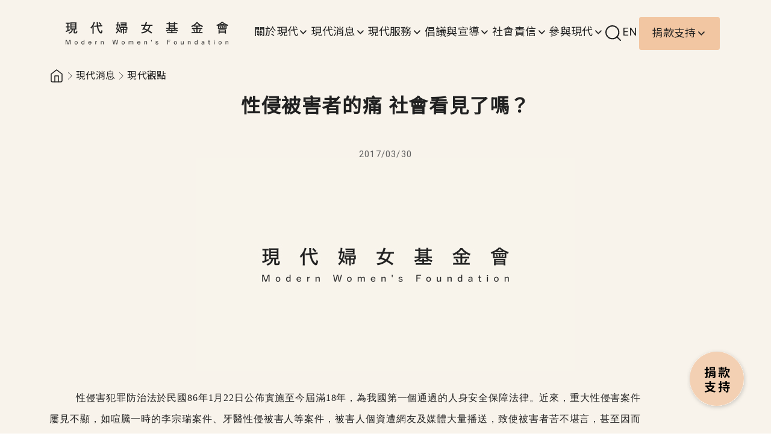

--- FILE ---
content_type: text/html; charset=UTF-8
request_url: https://www.38.org.tw/news/2/317
body_size: 15603
content:
<!DOCTYPE html>
<html lang="zh-hant" dir="ltr" prefix="og: https://ogp.me/ns#">
  <head>
    <meta charset="utf-8" />
<meta name="description" content="         性侵害犯罪防治法於民國86年1月22日公佈實施至今屆滿18年，為我國第一個通過的人身安全保障法律。近來，重大性侵害案件屢見不顯，如喧騰一時的李宗瑞案件、牙醫性侵被害人等案件，被害人個資遭網友及媒體大量播送，致使被害者苦不堪言，甚至因而自殺身亡，在在突顯現今性侵害事件的特殊性及受害者需保護的事項。因此，現代婦女基金會特在性侵害犯罪防治法公佈紀念日，公佈新聞案件中「性侵害被害者的處境統計分析」。 案發後  7成加害人持續騷擾被害人        一般而言，新聞報導披露的性侵害案件多具備特殊性或重大性，現代婦女基金會林美薰副執行長表示，103年度1月至12月網路報導的性侵害案件新聞共有530件(統計結果見附表)，發現其中有7成加害人在案發後仍持續聯繫、騷擾被害者或家屬，這類加害者多與被害者熟識，如鄰居、牧師信眾、學長妹、師生等，因此加害者多以恐嚇傷害或散佈裸照、誘騙等方式，使被害者心生畏懼，也可能因此多次遭受侵害。其次，也由於加害者多與被害者熟識、社交生活圈重疊，因此有六成的加害者會出現在被害者經常出入的場所，同樣加深被害者恐懼與痛苦。此外，有16%的被害者在案件發生後仍與加害者同住一屋簷，被害者以未成年為多。隨著網路普及，近年來加害者將犯行拍下後上傳網路供人瀏覽的案件屢見不顯，在本次新聞資料分析中也發現有將近一成(9.06%)的加害者公開散佈被害人個資，或是散佈對被害者性別歧視的言論或訊息(3.4%)，此類網路霸凌有逐漸增加的趨勢，對被害人造成的傷害更是無遠弗屆，除了是種人格謀殺，更可能導致被害者無法承受「婉君」輿論的壓力，選擇自殺一途，更是伴隨性侵害案件而來的另一種無形而嚴重的傷害。   三重傷害  被害者無所遁逃        賴芳玉律師表示，被害人除了被性侵害的痛苦，加害人在事件發生後還可能採取上述騷擾被害者的行徑，這些都是加害人造成的第一層傷害，但現行法令卻無法約束此類行為。此外，被害人還可能在尋求協助的過程中遭遇專業體系不友善對待的二度傷害，賴芳玉說，性侵害案件進入司法的程序中，被害者作為案件的證人，必須面對被告及其律師的詰問，被告一方常會用性別歧視的言詞詰問被害人，例如「那天穿這麼短的裙子就是要勾引被告」等言論，讓被害人感覺在法庭上被羞辱，因此法庭審判長的制止作為對被害人保護非常重要。但除了前兩者造成的巨大痛苦外，性侵害被害者還可能面對伴隨案件而來的「第三層傷害」，指的是大眾媒體、網路平台及社交群組大幅刊載被害者個資或具性別歧視的言論圖像，可能使被害人的傷害延續甚至擴大，造成被害者不堪其擾，甚至憂憤自傷，社會應正視此現象。賴芳玉說，任何人都不應在媒體刊登被害者個資或具性別歧視的言論圖像，媒體也不應描述案件細節，避免加深被害者傷害，更可能讓不肖人士效仿犯案。   三大保護傘  拒絕三重傷害         針對上述性侵害被害者的處境，現代婦女基金會的律師及社工，共同提出性侵害犯罪防治法三大修法建議，希望能撐起三大保護傘，讓被害人免於三重傷害：1. 保護令制度要入法：對於加害人後續的騷擾及散佈對被害人不利的訊息，王如玄律師表示應在性侵害犯罪防治法中增設保護令制度，禁止加害人對被害人的騷擾/通訊、散布個資或性別歧視言論，對於仍同住的案件應命加害人遷出被害人居所、遠離被害人出入的特定場所，並應有其他保護被害者安全或禁止性別歧視的言行。2.性別歧視詰問要制止：性侵害案件交互詰問的過程，審判長應禁止被告方對被害人提出具有性別歧視的問題。3.媒體自律要做到：為保護被害者個人隱私，應禁止任何人於媒體刊載被害者個資及描述案件細節，並應禁止刊載被害者性別歧視資訊。     附表一：性侵害被害者遭遇之三度傷害  " />
<meta name="keywords" content="性侵害" />
<link rel="canonical" href="https://www.38.org.tw/news/2/317" />
<meta name="robots" content="index, follow" />
<meta property="og:site_name" content="現代婦女基金會" />
<meta property="og:title" content="性侵被害者的痛 社會看見了嗎？ | 現代婦女基金會" />
<meta property="og:description" content="         性侵害犯罪防治法於民國86年1月22日公佈實施至今屆滿18年，為我國第一個通過的人身安全保障法律。近來，重大性侵害案件屢見不顯，如喧騰一時的李宗瑞案件、牙醫性侵被害人等案件，被害人個資遭網友及媒體大量播送，致使被害者苦不堪言，甚至因而自殺身亡，在在突顯現今性侵害事件的特殊性及受害者需保護的事項。因此，現代婦女基金會特在性侵害犯罪防治法公佈紀念日，公佈新聞案件中「性侵害被害者的處境統計分析」。 案發後  7成加害人持續騷擾被害人        一般而言，新聞報導披露的性侵害案件多具備特殊性或重大性，現代婦女基金會林美薰副執行長表示，103年度1月至12月網路報導的性侵害案件新聞共有530件(統計結果見附表)，發現其中有7成加害人在案發後仍持續聯繫、騷擾被害者或家屬，這類加害者多與被害者熟識，如鄰居、牧師信眾、學長妹、師生等，因此加害者多以恐嚇傷害或散佈裸照、誘騙等方式，使被害者心生畏懼，也可能因此多次遭受侵害。其次，也由於加害者多與被害者熟識、社交生活圈重疊，因此有六成的加害者會出現在被害者經常出入的場所，同樣加深被害者恐懼與痛苦。此外，有16%的被害者在案件發生後仍與加害者同住一屋簷，被害者以未成年為多。隨著網路普及，近年來加害者將犯行拍下後上傳網路供人瀏覽的案件屢見不顯，在本次新聞資料分析中也發現有將近一成(9.06%)的加害者公開散佈被害人個資，或是散佈對被害者性別歧視的言論或訊息(3.4%)，此類網路霸凌有逐漸增加的趨勢，對被害人造成的傷害更是無遠弗屆，除了是種人格謀殺，更可能導致被害者無法承受「婉君」輿論的壓力，選擇自殺一途，更是伴隨性侵害案件而來的另一種無形而嚴重的傷害。   三重傷害  被害者無所遁逃        賴芳玉律師表示，被害人除了被性侵害的痛苦，加害人在事件發生後還可能採取上述騷擾被害者的行徑，這些都是加害人造成的第一層傷害，但現行法令卻無法約束此類行為。此外，被害人還可能在尋求協助的過程中遭遇專業體系不友善對待的二度傷害，賴芳玉說，性侵害案件進入司法的程序中，被害者作為案件的證人，必須面對被告及其律師的詰問，被告一方常會用性別歧視的言詞詰問被害人，例如「那天穿這麼短的裙子就是要勾引被告」等言論，讓被害人感覺在法庭上被羞辱，因此法庭審判長的制止作為對被害人保護非常重要。但除了前兩者造成的巨大痛苦外，性侵害被害者還可能面對伴隨案件而來的「第三層傷害」，指的是大眾媒體、網路平台及社交群組大幅刊載被害者個資或具性別歧視的言論圖像，可能使被害人的傷害延續甚至擴大，造成被害者不堪其擾，甚至憂憤自傷，社會應正視此現象。賴芳玉說，任何人都不應在媒體刊登被害者個資或具性別歧視的言論圖像，媒體也不應描述案件細節，避免加深被害者傷害，更可能讓不肖人士效仿犯案。   三大保護傘  拒絕三重傷害         針對上述性侵害被害者的處境，現代婦女基金會的律師及社工，共同提出性侵害犯罪防治法三大修法建議，希望能撐起三大保護傘，讓被害人免於三重傷害：1. 保護令制度要入法：對於加害人後續的騷擾及散佈對被害人不利的訊息，王如玄律師表示應在性侵害犯罪防治法中增設保護令制度，禁止加害人對被害人的騷擾/通訊、散布個資或性別歧視言論，對於仍同住的案件應命加害人遷出被害人居所、遠離被害人出入的特定場所，並應有其他保護被害者安全或禁止性別歧視的言行。2.性別歧視詰問要制止：性侵害案件交互詰問的過程，審判長應禁止被告方對被害人提出具有性別歧視的問題。3.媒體自律要做到：為保護被害者個人隱私，應禁止任何人於媒體刊載被害者個資及描述案件細節，並應禁止刊載被害者性別歧視資訊。     附表一：性侵害被害者遭遇之三度傷害  " />
<meta property="og:image" content="https://www.38.org.tw/sites/default/files/2023-12/news_cover_0.jpg" />
<meta name="Generator" content="Drupal 10 (https://www.drupal.org)" />
<meta name="MobileOptimized" content="width" />
<meta name="HandheldFriendly" content="true" />
<meta name="viewport" content="width=device-width, initial-scale=1, shrink-to-fit=no" />
<style>:root {
  --neticrm-color-crm-special-contribute-primary: #DA9A6C;
  --neticrm-color-crm-special-contribute-info-link: #c4ccff;
}</style>
<meta http-equiv="x-ua-compatible" content="ie=edge" />
<link rel="icon" href="/sites/default/files/38_favicon_1.png" type="image/png" />
<link rel="alternate" hreflang="zxx" href="https://www.38.org.tw/news/2/317" />

    <title>性侵被害者的痛 社會看見了嗎？ | 現代婦女基金會</title>
    <link rel="stylesheet" media="all" href="/sites/default/files/css/css__7VgDT8bt9564Ggc5LOqin9htdTLD6l2TUGasQS9fdw.css?delta=0&amp;language=zh-hant&amp;theme=mwf&amp;include=[base64]" />
<link rel="stylesheet" media="all" href="/sites/default/files/css/css_XuqlDeieHxiVgZkZ_sdUSuUhjJC2pPKyo-mSvoTxiYE.css?delta=1&amp;language=zh-hant&amp;theme=mwf&amp;include=[base64]" />
<link rel="stylesheet" media="print" href="/sites/default/files/css/css_UmBz0D2fVlROyk3Z9VbTR1akusC2OKqTbUT5m2Hr_H0.css?delta=2&amp;language=zh-hant&amp;theme=mwf&amp;include=[base64]" />
<link rel="stylesheet" media="all" href="/sites/default/files/css/css_WYNENcly2DdL14iv4AbLKAxJXw2WMuQGxOK_IkSfByk.css?delta=3&amp;language=zh-hant&amp;theme=mwf&amp;include=[base64]" />

    
    <!-- Google Tag Manager --> <script>(function(w,d,s,l,i){w[l]=w[l]||[];w[l].push({'gtm.start': new Date().getTime(),event:'gtm.js'});var f=d.getElementsByTagName(s)[0], j=d.createElement(s),dl=l!='dataLayer'?'&l='+l:'';j.async=true;j.src= 'https://www.googletagmanager.com/gtm.js?id='+i+dl;f.parentNode.insertBefore(j,f); })(window,document,'script','dataLayer','GTM-KMTF54QP');</script> <!-- End Google Tag Manager -->
  </head>
  <body class="civicrm-dmenu-disable-civicrm-menu layout-no-sidebars page-node-317 path-node node--type-news">
    <!-- Google Tag Manager (noscript) -->
    <noscript><iframe src="https://www.googletagmanager.com/ns.html?id=GTM-KMTF54QP" height="0" width="0" style="display:none;visibility:hidden"></iframe></noscript>
    <!-- End Google Tag Manager (noscript) -->
    <a href="#main-content" class="visually-hidden-focusable">
      移至主內容
    </a>
    
      <div class="dialog-off-canvas-main-canvas" data-off-canvas-main-canvas>
    <div id="page-wrapper" class="page-wrapper">
  <div id="page" class="page">
    <header id="header" class="header" role="banner" aria-label="Site header">
      <div class="header-inner container">
                            <nav class="navbar navbar-expand-xl" id="navbar-main">
                                    <a id="site-logo" href="/" title="首頁" rel="home" class="site-logo navbar-brand">
        <img id="site-logo-img" src="/sites/default/files/38_logo.png" alt="首頁" class="site-logo-img"/>
      </a>      

                              <button class="navbar-toggler navbar-toggler-right collapsed" type="button" data-bs-toggle="collapse" data-bs-target="#CollapsingNavbar" aria-controls="CollapsingNavbar" aria-expanded="false" aria-label="Toggle navigation"><span class="navbar-toggler-icon"></span></button>
                <div class="collapse navbar-collapse justify-content-end" id="CollapsingNavbar">
                    <div class="search-block-form google-cse block block-search block-search-form-block" data-drupal-selector="search-block-form" id="block-mwf-search" role="search">
  
    
    <div class="content container-inline">
        <div class="content container-inline">
      <form action="/search/google" method="get" id="search-block-form" accept-charset="UTF-8" class="search-form search-block-form form-row">
  




        
  <div class="js-form-item js-form-type-search form-type-search js-form-item-keys form-item-keys form-no-label mb-3">
          <label for="edit-keys" class="visually-hidden">搜尋</label>
                    <input title="輸入您想要搜尋的關鍵字。" data-drupal-selector="edit-keys" type="search" id="edit-keys" name="keys" value="" size="40" maxlength="128" class="form-search form-control" />

                      </div>
<div data-drupal-selector="edit-actions" class="form-actions js-form-wrapper form-wrapper mb-3" id="edit-actions"><button data-drupal-selector="edit-submit" type="submit" id="edit-submit" value="搜尋" class="button js-form-submit form-submit btn btn-primary">搜尋</button>
</div>

</form>

    </div>
  
  </div>
</div>
<nav role="navigation" aria-labelledby="block-mwf-main-menu-menu" id="block-mwf-main-menu" class="block block-menu navigation menu--main">
            
  <h2 class="visually-hidden" id="block-mwf-main-menu-menu">主選單</h2>
  

        
              <ul class="clearfix nav navbar-nav">
                    <li class="nav-item menu-item--expanded dropdown">
                          <span class="nav-link dropdown-toggle nav-link-" data-bs-toggle="dropdown" aria-expanded="false" aria-haspopup="true">關於現代</span>
                        <ul class="dropdown-menu">
                    <li class="dropdown-item">
                          <a href="/about/intro" class="nav-link--about-intro" data-drupal-link-system-path="about/intro">認識現代</a>
              </li>
                <li class="dropdown-item">
                          <a href="/about/location" class="nav-link--about-location" data-drupal-link-system-path="about/location">服務據點</a>
              </li>
                <li class="dropdown-item">
                          <a href="/about/history" class="nav-link--about-history" data-drupal-link-system-path="about/history">年度大事記</a>
              </li>
                <li class="dropdown-item">
                          <a href="/about/history-honor" class="nav-link--about-history-honor" data-drupal-link-system-path="about/history-honor">現代榮耀</a>
              </li>
                <li class="dropdown-item">
                          <a href="/about/huhu_little_universe" class="nav-link--about-huhu-little-universe" data-drupal-link-system-path="node/130">呼呼小宇宙</a>
              </li>
        </ul>
  
              </li>
                <li class="nav-item menu-item--expanded dropdown">
                          <a href="/news" class="nav-link dropdown-toggle nav-link--news" data-bs-toggle="dropdown" aria-expanded="false" aria-haspopup="true" data-drupal-link-system-path="news">現代消息</a>
                        <ul class="dropdown-menu">
                    <li class="dropdown-item">
                          <a href="/news/1" class="nav-link--news-1" data-drupal-link-system-path="taxonomy/term/1">最新消息</a>
              </li>
                <li class="dropdown-item">
                          <a href="/news/2" class="nav-link--news-2" data-drupal-link-system-path="taxonomy/term/2">現代觀點</a>
              </li>
                <li class="dropdown-item">
                          <a href="/news/3" class="nav-link--news-3" data-drupal-link-system-path="taxonomy/term/3">媒體報導</a>
              </li>
                <li class="dropdown-item">
                          <a href="/news/4" class="nav-link--news-4" data-drupal-link-system-path="taxonomy/term/4">心情寫真</a>
              </li>
                <li class="dropdown-item menu-item--expanded dropdown">
                          <a href="/" class="dropdown-toggle nav-link--" data-bs-toggle="dropdown" aria-expanded="false" aria-haspopup="true" data-drupal-link-system-path="&lt;front&gt;">現代出版</a>
                        <ul class="dropdown-menu">
                    <li class="dropdown-item">
                          <a href="/publication/newsletter" class="nav-link--publication-newsletter" data-drupal-link-system-path="publication/newsletter">電子報</a>
              </li>
                <li class="dropdown-item">
                          <a href="/publication/pdf" class="nav-link--publication-pdf" data-drupal-link-system-path="publication/pdf">會訊</a>
              </li>
                <li class="dropdown-item">
                          <a href="/publication/media" class="nav-link--publication-media" data-drupal-link-system-path="publication/media">多媒體資源</a>
              </li>
        </ul>
  
              </li>
        </ul>
  
              </li>
                <li class="nav-item menu-item--expanded dropdown">
                          <span class="nav-link dropdown-toggle nav-link-" data-bs-toggle="dropdown" aria-expanded="false" aria-haspopup="true">現代服務</span>
                        <ul class="dropdown-menu">
                    <li class="dropdown-item">
                          <a href="/service/803" title="家庭關係/親密暴力個案服務" class="nav-link--service-803" data-drupal-link-system-path="node/803">家庭關係/親密暴力</a>
              </li>
                <li class="dropdown-item">
                          <a href="/service/854" title="家暴及親密暴力-法院駐點服務" class="nav-link--service-854" data-drupal-link-system-path="node/854">家暴法院駐點服務</a>
              </li>
                <li class="dropdown-item">
                          <a href="/service/870" title="家暴目睹兒少服務" class="nav-link--service-870" data-drupal-link-system-path="node/870">家暴目睹兒少</a>
              </li>
                <li class="dropdown-item">
                          <a href="/service/21" title="性侵害被害人服務" class="nav-link--service-21" data-drupal-link-system-path="node/21">性侵害</a>
              </li>
                <li class="dropdown-item">
                          <a href="/service/22" title="性騷擾及跟蹤騷擾服務" class="nav-link--service-22" data-drupal-link-system-path="node/22">性騷擾及跟蹤騷擾</a>
              </li>
                <li class="dropdown-item">
                          <a href="/service/23" title="離婚家庭家事事件服務" class="nav-link--service-23" data-drupal-link-system-path="node/23">離婚家庭家事服務</a>
              </li>
        </ul>
  
              </li>
                <li class="nav-item menu-item--expanded dropdown">
                          <span class="nav-link dropdown-toggle nav-link-" data-bs-toggle="dropdown" aria-expanded="false" aria-haspopup="true">倡議與宣導</span>
                        <ul class="dropdown-menu">
                    <li class="dropdown-item">
                          <a href="/initiative/883" class="nav-link--initiative-883" data-drupal-link-system-path="node/883">only YES means YES 沒有同意，就是性侵</a>
              </li>
                <li class="dropdown-item menu-item--expanded dropdown">
                          <a href="/initiative/883" class="dropdown-toggle nav-link--initiative-883" data-bs-toggle="dropdown" aria-expanded="false" aria-haspopup="true" data-drupal-link-system-path="node/883">only YES means YES</a>
                        <ul class="dropdown-menu">
                    <li class="dropdown-item">
                          <a href="https://www.38.org.tw/initiative/47081" class="nav-link-https--www38orgtw-initiative-47081">2025 讓惡意收斂，停止影像性暴力</a>
              </li>
                <li class="dropdown-item">
                          <a href="https://www.38.org.tw/initiative/26906" title="2024 Stand By You 相信傾聽 陪伴前行" class="nav-link-https--www38orgtw-initiative-26906">2024 Stand By You 相信傾聽 陪伴前行</a>
              </li>
                <li class="dropdown-item">
                          <a href="/initiative/5" title="2023發聲相挺 求助無畏" class="nav-link--initiative-5" data-drupal-link-system-path="node/5">2023 發聲相挺 求助無畏</a>
              </li>
                <li class="dropdown-item">
                          <a href="/initiative/884" class="nav-link--initiative-884" data-drupal-link-system-path="node/884">2022 相信，現在發聲</a>
              </li>
                <li class="dropdown-item">
                          <a href="/initiative/886" class="nav-link--initiative-886" data-drupal-link-system-path="node/886">2021 展開復原心旅程</a>
              </li>
                <li class="dropdown-item">
                          <a href="/initiative/887" class="nav-link--initiative-887" data-drupal-link-system-path="node/887">2020 停止責備 陪伴傾聽</a>
              </li>
                <li class="dropdown-item">
                          <a href="/initiative/888" class="nav-link--initiative-888" data-drupal-link-system-path="node/888">2019 用支持取代批判</a>
              </li>
                <li class="dropdown-item">
                          <a href="/initiative/893" title="穿著由我，騷擾止步" class="nav-link--initiative-893" data-drupal-link-system-path="node/893">2018 丹寧日</a>
              </li>
        </ul>
  
              </li>
                <li class="dropdown-item">
                          <a href="/initiative/959" class="nav-link--initiative-959" data-drupal-link-system-path="node/959">性別友善職場計畫</a>
              </li>
                <li class="dropdown-item">
                          <a href="/initiative/46" class="nav-link--initiative-46" data-drupal-link-system-path="node/46">跟蹤騷擾防制</a>
              </li>
                <li class="dropdown-item">
                          <a href="/initiative/885" class="nav-link--initiative-885" data-drupal-link-system-path="node/885">離婚合作父母推動</a>
              </li>
                <li class="dropdown-item">
                          <a href="/initiative/960" class="nav-link--initiative-960" data-drupal-link-system-path="node/960">演講與教育宣導</a>
              </li>
                <li class="dropdown-item">
                          <a href="/initiative/962" class="nav-link--initiative-962" data-drupal-link-system-path="node/962">司法詢問員制度與培力</a>
              </li>
                <li class="dropdown-item menu-item--expanded dropdown">
                          <a href="/initiative/903" class="dropdown-toggle nav-link--initiative-903" data-bs-toggle="dropdown" aria-expanded="false" aria-haspopup="true" data-drupal-link-system-path="node/903">戀愛暴力防治</a>
                        <ul class="dropdown-menu">
                    <li class="dropdown-item">
                          <a href="/initiative/903" class="nav-link--initiative-903" data-drupal-link-system-path="node/903">Love Is Respect 戀愛暴力防治</a>
              </li>
                <li class="dropdown-item">
                          <a href="/initiative/905" title="2018 練愛時代演唱會" class="nav-link--initiative-905" data-drupal-link-system-path="node/905">2018 練愛時代演唱會</a>
              </li>
        </ul>
  
              </li>
        </ul>
  
              </li>
                <li class="nav-item menu-item--expanded dropdown">
                          <span class="nav-link dropdown-toggle nav-link-" data-bs-toggle="dropdown" aria-expanded="false" aria-haspopup="true">社會責信</span>
                        <ul class="dropdown-menu">
                    <li class="dropdown-item">
                          <a href="/accountability/28" class="nav-link--accountability-28" data-drupal-link-system-path="taxonomy/term/28">每月捐款芳名錄</a>
              </li>
                <li class="dropdown-item">
                          <a href="/accountability/donate-query" class="nav-link--accountability-donate-query" data-drupal-link-system-path="accountability/donate-query">個人捐款資料查詢</a>
              </li>
                <li class="dropdown-item">
                          <a href="/accountability/26" class="nav-link--accountability-26" data-drupal-link-system-path="taxonomy/term/26">勸募方案徵信</a>
              </li>
                <li class="dropdown-item">
                          <a href="/accountability/annual" class="nav-link--accountability-annual" data-drupal-link-system-path="accountability/annual">年度報告</a>
              </li>
                <li class="dropdown-item">
                          <a href="/accountability/27" class="nav-link--accountability-27" data-drupal-link-system-path="taxonomy/term/27">財務簽證報告</a>
              </li>
                <li class="dropdown-item">
                          <a href="/accountability/29" class="nav-link--accountability-29" data-drupal-link-system-path="taxonomy/term/29">牛爾專案</a>
              </li>
        </ul>
  
              </li>
                <li class="nav-item menu-item--expanded dropdown">
                          <a href="/" class="nav-link dropdown-toggle nav-link--" data-bs-toggle="dropdown" aria-expanded="false" aria-haspopup="true" data-drupal-link-system-path="&lt;front&gt;">參與現代</a>
                        <ul class="dropdown-menu">
                    <li class="dropdown-item">
                          <a href="/join/recruit" class="nav-link--join-recruit" data-drupal-link-system-path="join/recruit">人才招募</a>
              </li>
                <li class="dropdown-item">
                          <a href="/join/7" class="nav-link--join-7" data-drupal-link-system-path="node/7">企業參與</a>
              </li>
                <li class="dropdown-item">
                          <a href="/join/782" class="nav-link--join-782" data-drupal-link-system-path="node/782">機構參訪申請</a>
              </li>
                <li class="dropdown-item">
                          <a href="/join/781" class="nav-link--join-781" data-drupal-link-system-path="node/781">熱血志工招募</a>
              </li>
                <li class="dropdown-item">
                          <a href="/join/783" class="nav-link--join-783" data-drupal-link-system-path="node/783">研究協助申請</a>
              </li>
        </ul>
  
              </li>
                <li class="search nav-item">
                          <button class="btn-search nav-link nav-link-" type="button">Search</button>
              </li>
                <li class="nav-item">
                          <a href="https://www.38.org.tw/en/en-index" class="nav-link nav-link-https--www38orgtw-en-en-index">EN</a>
              </li>
                <li class="nav-item menu-item--expanded dropdown">
                          <a href="/donate" class="btn-primary donate nav-link dropdown-toggle nav-link--donate" data-bs-toggle="dropdown" aria-expanded="false" aria-haspopup="true">捐款支持</a>
                        <ul class="dropdown-menu">
                    <li class="dropdown-item">
                          <a href="/donation/plan" class="nav-link--donation-plan" data-drupal-link-system-path="donation/plan">勸募方案</a>
              </li>
                <li class="dropdown-item">
                          <a href="/donation/shop-donate" class="nav-link--donation-shop-donate" data-drupal-link-system-path="donation/shop-donate">你購物他捐款</a>
              </li>
                <li class="dropdown-item">
                          <a href="/donation/method" class="nav-link--donation-method" data-drupal-link-system-path="donation/method">捐款方式</a>
              </li>
                <li class="dropdown-item">
                          <a href="/donation/goods" class="nav-link--donation-goods" data-drupal-link-system-path="donation/goods">義賣商品</a>
              </li>
        </ul>
  
              </li>
        </ul>
  


  </nav>


                                </div>
                                                  </nav>
              </div>
    </header>
          <div id="highlighted" class="highlighted">
        <aside class="highlighted-inner container section clearfix" role="complementary">
            <div id="block-mwf-breadcrumbs" class="block block-system block-system-breadcrumb-block">
  <div class="block-inner">
    
        
          <div class="block-content content">
        

  <nav role="navigation" aria-label="breadcrumb" style="">
    <ol class="breadcrumb">
                  <li class="breadcrumb-item">
          <a href="/">首頁</a>
        </li>
                        <li class="breadcrumb-item">
          <a href="/news">現代消息</a>
        </li>
                        <li class="breadcrumb-item">
          <a href="/news/2">現代觀點</a>
        </li>
              </ol>
  </nav>

      </div>
      </div>
</div><div data-drupal-messages-fallback class="hidden"></div>


        </aside>
      </div>
            <div id="main-wrapper" class="layout-main-wrapper clearfix">
              <div id="main" class="main container">
                    <div class="row row-offcanvas row-offcanvas-left clearfix">
              <main class="main-content col order-last" id="content" role="main">
                <section class="content-inner section">
                  <a id="main-content" tabindex="-1"></a>
                    <div id="block-mwf-content" class="block block-system block-system-main-block">
  <div class="block-inner">
    
        
          <div class="block-content content">
        

<article lang="zxx" class="node node--type-news node--view-mode-full clearfix">
  <header class="node__header clearfix">
    
    <h2 class="node__title"><span class="field field--name-title field--type-string field--label-hidden">性侵被害者的痛  社會看見了嗎？</span>
</h2>
    <div class="node__meta">
      <div class="published">2017/03/30</div>
    </div>
    
            <div class="field field--name-field-cover field--type-image field--label-hidden field__item">  <img loading="lazy" src="/sites/default/files/2023-12/news_cover_0.jpg" width="630" height="354" alt="" />

</div>
      
  </header>

  <div class="node__header clearfix node__content">
    
            <div class="clearfix text-formatted field field--name-body field--type-text-with-summary field--label-hidden field__item"><p class="text-align-justify"><span style="font-family:Microsoft JhengHei;font-size:16px;">&nbsp; &nbsp; &nbsp; &nbsp; &nbsp;性侵害犯罪防治法於民國86年1月22日公佈實施至今屆滿18年，為我國第一個通過的人身安全保障法律。近來，重大性侵害案件屢見不顯，如喧騰一時的李宗瑞案件、牙醫性侵被害人等案件，被害人個資遭網友及媒體大量播送，致使被害者苦不堪言，甚至因而自殺身亡，在在突顯現今性侵害事件的特殊性及受害者需保護的事項。因此，現代婦女基金會特在性侵害犯罪防治法公佈紀念日，公佈新聞案件中「性侵害被害者的處境統計分析」。</span></p><p class="text-align-center"><span style="font-family:Microsoft JhengHei;font-size:16px;">&nbsp;</span></p><p class="text-align-justify"><span style="color:#ff6600;"><span style="font-family:Microsoft JhengHei;font-size:18px;"><strong>案發後&nbsp; 7成加害人持續騷擾被害人</strong></span></span></p><p class="text-align-justify"><span style="font-family:&quot;Microsoft JhengHei&quot;;font-size:16px;">&nbsp; &nbsp; &nbsp; &nbsp; 一般而言，新聞報導披露的性侵害案件多具備特殊性或重大性，現代婦女基金會林美薰副執行長表示，103年度1月至12月網路報導的性侵害案件新聞共有530件(統計結果見附表)，發現其中有7成加害人在案發後仍持續聯繫、騷擾被害者或家屬，這類加害者多與被害者熟識，如鄰居、牧師信眾、學長妹、師生等，因此加害者多以恐嚇傷害或散佈裸照、誘騙等方式，使被害者心生畏懼，也可能因此多次遭受侵害。其次，也由於加害者多與被害者熟識、社交生活圈重疊，因此有六成的加害者會出現在被害者經常出入的場所，同樣加深被害者恐懼與痛苦。此外，有16%的被害者在案件發生後仍與加害者同住一屋簷，被害者以未成年為多。隨著網路普及，近年來加害者將犯行拍下後上傳網路供人瀏覽的案件屢見不顯，在本次新聞資料分析中也發現有將近一成(9.06%)的加害者公開散佈被害人個資，或是散佈對被害者性別歧視的言論或訊息(3.4%)</span><span style="font-family:Microsoft JhengHei;font-size:16px;">，此類網路霸凌有逐漸增加的趨勢，對被害人造成的傷害更是無遠弗屆，除了是種人格謀殺，更可能導致被害者無法承受「婉君」輿論的壓力，選擇自殺一途，更是伴隨性侵害案件而來的另一種無形而嚴重的傷害。</span><br>&nbsp;</p><div class="text-align-center"><br><br>&nbsp;</div><p>&nbsp;</p><p class="text-align-justify"><span style="color:rgb(255,102,0);"><span style="font-family:&quot;Microsoft JhengHei&quot;;font-size:18px;"><strong>三重傷害&nbsp; 被害者無所遁逃</strong></span></span></p><p class="text-align-justify"><span style="font-family:&quot;Microsoft JhengHei&quot;;font-size:16px;">&nbsp; &nbsp; &nbsp; &nbsp; 賴芳玉律師表示，被害人除了被性侵害的痛苦，加害人在事件發生後還可能採取上述騷擾被害者的行徑，這些都是加害人造成的第一層傷害，但現行法令卻無法約束此類行為。此外，被害人還可能在尋求協助的過程中遭遇專業體系不友善對待的二度傷害，賴芳玉說，性侵害案件進入司法的程序中，被害者作為案件的證人，必須面對被告及其律師的詰問，被告一方常會用性別歧視的言詞詰問被害人，例如「那天穿這麼短的裙子就是要勾引被告」等言論，讓被害人感覺在法庭上被羞辱，因此法庭審判長的制止作為對被害人保護非常重要。</span></p><p class="text-align-justify"><span style="font-family:Microsoft JhengHei;font-size:16px;">但除了前兩者造成的巨大痛苦外，性侵害被害者還可能面對伴隨案件而來的「第三層傷害」，指的是大眾媒體、網路平台及社交群組大幅刊載被害者個資或具性別歧視的言論圖像，可能使被害人的傷害延續甚至擴大，造成被害者不堪其擾，甚至憂憤自傷，社會應正視此現象。賴芳玉說，任何人都不應在媒體刊登被害者個資或具性別歧視的言論圖像，媒體也不應描述案件細節，避免加深被害者傷害，更可能讓不肖人士效仿犯案。</span><br>&nbsp;</p><div class="text-align-center"><br><br>&nbsp;</div><p>&nbsp;</p><p class="text-align-justify"><span style="background-color:rgb(248,252,255);"><strong style="color:rgb(255, 102, 0);font-family:&quot;Microsoft JhengHei&quot;;font-size:18px;">三大保護傘&nbsp; 拒絕三重傷害</strong></span></p><p class="text-align-justify"><span style="font-family:&quot;Microsoft JhengHei&quot;;font-size:16px;">&nbsp; &nbsp; &nbsp; &nbsp; &nbsp;針對上述性侵害被害者的處境，現代婦女基金會的律師及社工，共同提出性侵害犯罪防治法三大修法建議，希望能撐起三大保護傘，讓被害人免於三重傷害：</span></p><p class="text-align-justify"><span style="font-family:Microsoft JhengHei;font-size:16px;">1.&nbsp;<strong>保護令制度要入法：</strong>對於加害人後續的騷擾及散佈對被害人不利的訊息，王如玄律師表示應在性侵害犯罪防治法中增設保護令制度，禁止加害人對被害人的騷擾/通訊、散布個資或性別歧視言論，對於仍同住的案件應命加害人遷出被害人居所、遠離被害人出入的特定場所，並應有其他保護被害者安全或禁止性別歧視的言行。</span></p><p class="text-align-justify"><span style="font-family:Microsoft JhengHei;font-size:16px;">2.<strong>性別歧視詰問要制止：</strong>性侵害案件交互詰問的過程，審判長應禁止被告方對被害人提出具有性別歧視的問題。</span></p><p class="text-align-justify"><span style="font-family:Microsoft JhengHei;font-size:16px;">3.<strong>媒體自律要做到：</strong>為保護被害者個人隱私，應禁止任何人於媒體刊載被害者個資及描述案件細節，並應禁止刊載被害者性別歧視資訊。</span><br><br>&nbsp;</p><div class="text-align-center">&nbsp;</div><p>&nbsp;</p><p class="text-align-justify"><span style="font-family:Microsoft JhengHei;font-size:16px;">&nbsp;</span></p><p class="text-align-justify"><span style="font-family:Microsoft JhengHei;font-size:16px;">&nbsp;</span></p><p class="text-align-justify"><span style="font-family:Microsoft JhengHei;font-size:16px;">附表一：性侵害被害者遭遇之三度傷害</span><br><br><br><br>&nbsp;</p><p><br>&nbsp;</p></div>
      
  </div>

  <footer class="node__header clearfix node__content node__footer">
    <div class="keywords">
      
  <div class="field field--name-field-news-tag field--type-entity-reference field--label-inline">
    <div class="field__label">關鍵字</div>
          <div class='field__items'>
              <div class="field__item"><a href="/tag/46" hreflang="zxx">性侵害</a></div>
              </div>
      </div>

      <div class="share"><div class="block block-netivism-share block-netivism-share-block">
  <div class="block-inner">
    
        
          <div class="block-content content">
        <div class="netivism-share-container">
  <ul class="netivism-share-list">
          <li class="netivism-share-item nsi-facebook">
        <button type="button" data-social-media="facebook" class="netivism-share-btn nsl-facebook" aria-label="分享到 Facebook">
          <i aria-hidden="true" class="netivism-share-icon fa-brands fa-facebook" title="分享到 Facebook"></i>
        </button>
      </li>
          <li class="netivism-share-item nsi-x-twitter">
        <button type="button" data-social-media="x_twitter" class="netivism-share-btn nsl-x-twitter" aria-label="分享到 X (Twitter)">
          <i aria-hidden="true" class="netivism-share-icon fa-brands fa-x-twitter" title="分享到 X (Twitter)"></i>
        </button>
      </li>
          <li class="netivism-share-item nsi-line">
        <button type="button" data-social-media="line" class="netivism-share-btn nsl-line" aria-label="分享到 LINE">
          <i aria-hidden="true" class="netivism-share-icon fa-brands fa-line" title="分享到 LINE"></i>
        </button>
      </li>
          <li class="netivism-share-item nsi-email">
        <button type="button" data-social-media="email" class="netivism-share-btn nsl-email" aria-label="分享到電子郵件">
          <i aria-hidden="true" class="netivism-share-icon fa-solid fa-envelope" title="分享到電子郵件"></i>
        </button>
      </li>
      </ul>
</div>

      </div>
      </div>
</div></div>
    </div>
    <div class="btn-row">
      <a href="/news" class="btn-primary">返回列表</a>
    </div>
  </footer>
</article>

      </div>
      </div>
</div><div class="views-element-container block block-views block-views-blocknews-related" id="block-mwf-views-block-news-related">
  <div class="block-inner">
    
          <h2 class="block-title">延伸閱讀</h2>
        
          <div class="block-content content">
        <div><div class="news-list view view-news view-id-news view-display-id-related js-view-dom-id-908e5c816dbb7c49b91cf66f9e46fbef6fbf5b1255b94130764f2ce7ea60fbc8">
  
    
      
      <div class="view-content row">
      <div>
  
  <ul class="list-unstyled row g-5 justify-content-center">

          <li class="col-12 col-md-6 col-lg-4"><div class="views-field views-field-field-cover entity-img"><div class="field-content">  <a href="/news/2/57193"><img loading="lazy" src="/sites/default/files/styles/news_list/public/2025-11/20251125-02.png?itok=FFtGzU7i" width="800" height="528" alt="" class="image-style-news-list" />

</a>
</div></div><div class="views-field views-field-fieldset"><span class="field-content">  <div  class="fieldset-date">
    <div class="views-field views-field-created entity-date"><span class="field-content"><time datetime="2025-11-25T16:24:49+08:00" class="datetime">2025/11/25</time>
</span></div>  </div>
</span></div><div class="views-field views-field-title entity-title"><span class="field-content"><a href="/news/2/57193" hreflang="zxx">醫界性暴力零容忍，預警懲戒不能等</a></span></div></li>
          <li class="col-12 col-md-6 col-lg-4"><div class="views-field views-field-field-cover entity-img"><div class="field-content">  <a href="/news/2/52980"><img loading="lazy" src="/sites/default/files/styles/news_list/public/2025-08/news-20250601-01_0.jpg?itok=tlHp2geK" width="800" height="528" alt="" class="image-style-news-list" />

</a>
</div></div><div class="views-field views-field-fieldset"><span class="field-content">  <div  class="fieldset-date">
    <div class="views-field views-field-created entity-date"><span class="field-content"><time datetime="2025-06-02T15:39:07+08:00" class="datetime">2025/06/02</time>
</span></div>  </div>
</span></div><div class="views-field views-field-title entity-title"><span class="field-content"><a href="/news/2/52980" hreflang="zxx">尊重彼此的「性同意權」</a></span></div></li>
          <li class="col-12 col-md-6 col-lg-4"><div class="views-field views-field-field-cover entity-img"><div class="field-content">  <a href="/news/2/47075"><img loading="lazy" src="/sites/default/files/styles/news_list/public/2025-03/%E5%AE%98%E7%B6%B2-%E6%96%87%E7%AB%A0%E5%B0%81%E9%9D%A2.png?itok=lb2X4NVJ" width="800" height="528" alt="" class="image-style-news-list" />

</a>
</div></div><div class="views-field views-field-fieldset"><span class="field-content">  <div  class="fieldset-date">
    <div class="views-field views-field-created entity-date"><span class="field-content"><time datetime="2025-03-24T15:26:57+08:00" class="datetime">2025/03/24</time>
</span></div>  </div>
</span></div><div class="views-field views-field-title entity-title"><span class="field-content"><a href="/news/2/47075" hreflang="zxx">職場性騷擾防治措施總複習-內含精美海報等你拿!</a></span></div></li>
    
  </ul>

</div>

    </div>
  
          </div>
</div>

      </div>
      </div>
</div><div class="views-element-container block block-views block-views-blockglobal-donate-block-1" id="block-mwf-views-block-global-donate-block-1">
  <div class="block-inner">
    
        
          <div class="block-content content">
        <div><div class="with-edit view view-global-donate view-id-global_donate view-display-id-block_1 js-view-dom-id-02ad19235e699081a1ab30c4e06433ff6ddb0961eb577d76f30e4338d0bf4604">
  
    
      
      <div class="view-content row">
          <div class="entity-row views-row">
    <div class="entity-row-inner views-row-inner">
    <div class="views-field views-field-body"><div class="field-content"><div class="btn-row"><a class="btn btn-primary" href="/donation/plan">捐款支持</a></div></div></div><div class="views-field views-field-edit-node"><span class="field-content"></span></div>
    </div>
  </div>

    </div>
  
          </div>
</div>

      </div>
      </div>
</div>

                </section>
              </main>
                                  </div>
        </div>
          </div>
        <footer id="site-footer" class="site-footer">
              <div class="site-footer-inner container">
                      <div class="site-footer__top clearfix">
                <section class="row region region-footer-first">
            <a id="site-logo" href="/" title="首頁" rel="home" class="site-logo navbar-brand">
        <img id="site-logo-img" src="/sites/default/files/38_logo.png" alt="首頁" class="site-logo-img"/>
      </a>      <div class="views-element-container block block-views block-views-blockfooter-content" id="block-mwf-views-block-footer-content">
  <div class="block-inner">
    
        
          <div class="block-content content">
        <div><div class="with-edit view view-footer view-id-footer view-display-id-content js-view-dom-id-8bed3b21df9dadeda044722126ec624115216b987af8036d0f7ffb793a87a7fe">
  
    
      
      <div class="view-content row">
          <div class="entity-row views-row">
    <div class="entity-row-inner views-row-inner">
    <div class="views-field views-field-body"><div class="field-content"><p><meta charset="utf-8"><span style="white-space:pre-wrap;">現代婦女基金會長期致力於婦幼人權倡議，除推動家庭暴力、性侵害、性騷擾防治法與跟蹤騷擾防制法等四項重要人身安全法案通過，並進行預防教育與制度倡導。我們陪伴被害人突破困境、邁向復原之路，服務對象不限國籍、性別與性傾向，因為我們相信人生而平等，每個人都應被尊重、擁有自由與自主權。</span></p><p><span style="white-space:pre-wrap;">邀請您和我們攜手終止性別暴力，實現性別正義！</span></p><p><a href="https://www.38.org.tw/basic/963" target="_blank" title="禁止性侵害暨性騷擾聲明"><img src="/sites/default/files/uploads/footer111.png" data-entity-uuid="e5fb095f-dfb0-446c-bf13-196465dbc519" data-entity-type="file" alt width="341" height="62"></a></p></div></div><div class="views-field views-field-edit-node"><span class="field-content"></span></div>
    </div>
  </div>

    </div>
  
          </div>
</div>

      </div>
      </div>
</div>
  </section>

                <section class="row region region-footer-second">
    <nav role="navigation" aria-labelledby="block-mwf-yeweixuandan-menu" id="block-mwf-yeweixuandan" class="block block-menu navigation menu--footer">
            
  <h2 class="visually-hidden" id="block-mwf-yeweixuandan-menu">頁尾選單</h2>
  

        
              <ul class="clearfix nav navbar-nav">
                    <li class="nav-item">
                <a href="/about/location" class="nav-link nav-link--about-location" data-drupal-link-system-path="about/location">聯絡我們</a>
              </li>
                <li class="nav-item">
                <a href="https://38.neticrm.tw/civicrm/mailing/subscribe?reset=1" class="nav-link nav-link-https--38neticrmtw-civicrm-mailing-subscribereset1">訂閱電子報</a>
              </li>
                <li class="nav-item">
                <a href="http://dev.38.org.tw/basic/789" class="nav-link nav-link-http--dev38orgtw-basic-789">個資敬告事項</a>
              </li>
        </ul>
  


  </nav>
<div class="views-element-container block block-views block-views-blockfooter-address" id="block-mwf-views-block-footer-address">
  <div class="block-inner">
    
        
          <div class="block-content content">
        <div><div class="with-edit view view-footer view-id-footer view-display-id-address js-view-dom-id-b0537e74b9df65f00269e89a426f79aa6f251411f6d4ae3eb13206c8113f4cbb">
  
    
      
      <div class="view-content row">
          <div class="entity-row views-row">
    <div class="entity-row-inner views-row-inner">
    <div class="views-field views-field-body"><div class="field-content"><div class="d-flex flex-column flex-lg-row name"><div>財團法人現代婦女教育基金會</div><div>統一編號：76904597</div></div><div class="d-flex phone"><div><img src="/sites/default/files/uploads/icon-phone.png" data-entity-uuid="dafe14c8-22db-4723-9f02-e974d24a9927" data-entity-type="file" alt width="20" height="20"><span>02-2391-7133</span></div><div><img src="/sites/default/files/uploads/icon-fax.png" data-entity-uuid="8a3e449d-b521-44ab-ab33-c615c8f6379d" data-entity-type="file" alt width="20" height="20"><span>02-2391-7129</span></div></div><div class="d-flex flex-column flex-xl-row"><div><img src="/sites/default/files/uploads/icon-pin.png" data-entity-uuid="0ec84d0f-0c16-488f-a4ad-086a64767eb5" data-entity-type="file" alt width="20" height="20"><span>台北市中正區羅斯福路一段7號7樓之一B室&nbsp;</span></div><div><img src="/sites/default/files/uploads/icon-mail.png" data-entity-uuid="217d5896-03bd-4d08-b1df-02d7ad66dd5f" data-entity-type="file" alt width="20" height="20"><span><a href="mailto:mwf.org@msa.hinet.net">mwf.org@msa.hinet.net</a>&nbsp;</span></div></div><div class="time"><img src="/sites/default/files/uploads/icon_time.png" data-entity-uuid="5233bcea-98e8-4a9e-bce5-f54e6a582b24" data-entity-type="file" width="20" height="20"> 服務時間：周一至周五 9:00-12:00、13:30-18:00</div><div class="time"><img src="/sites/default/files/uploads/icon-heart_0.png" data-entity-uuid="2f9d9f11-6e39-443e-b894-7bbacaec290f" data-entity-type="file" width="20" height="20"> 勸募字號：衛部救字第1141365146號、衛部救字第1141361096號</div><div class="time"><img src="/sites/default/files/uploads/icon_files_0.png" data-entity-uuid="21c5c33c-ac5d-4ae4-bf54-58e138156ef2" data-entity-type="file" width="20" height="20"> 立案核准文號：台(79)社四八九六七號</div></div></div><div class="views-field views-field-edit-node"><span class="field-content"></span></div>
    </div>
  </div>

    </div>
  
          </div>
</div>

      </div>
      </div>
</div>
  </section>

                <section class="row region region-footer-third">
    <nav role="navigation" aria-labelledby="block-mwf-shequnxuandan-menu" id="block-mwf-shequnxuandan" class="block block-menu navigation menu--social">
            
  <h2 class="visually-hidden" id="block-mwf-shequnxuandan-menu">社群選單</h2>
  

        
              <ul class="clearfix nav">
                    <li class="nav-item">
                <a href="https://lin.ee/2hztdmJ" class="line nav-link nav-link-https--linee-2hztdmj">LINE</a>
              </li>
                <li class="nav-item">
                <a href="https://www.instagram.com/mwf38/" class="ig nav-link nav-link-https--wwwinstagramcom-mwf38-">Instagram</a>
              </li>
                <li class="nav-item">
                <a href="https://www.facebook.com/MWF38/" class="fb nav-link nav-link-https--wwwfacebookcom-mwf38-">Facebook</a>
              </li>
                <li class="nav-item">
                <a href="https://www.youtube.com/channel/UCklncGPkksAEQNvNfdn6FTg" class="yt nav-link nav-link-https--wwwyoutubecom-channel-ucklncgpkksaeqnvnfdn6ftg">Youtube</a>
              </li>
                <li class="nav-item">
                <a href="#main" class="to-top nav-link nav-link-main">TOP</a>
              </li>
        </ul>
  


  </nav>

  </section>

                <section class="row region region-footer-fourth">
    <div class="views-element-container block block-views block-views-blockfooter-copyright" id="block-mwf-views-block-footer-copyright">
  <div class="block-inner">
    
        
          <div class="block-content content">
        <div><div class="with-edit view view-footer view-id-footer view-display-id-copyright js-view-dom-id-f9293b3ca9b8c55027072423279282c30f3055c95a272eee9f84a5d427965a55">
  
    
      
      <div class="view-content row">
          <div class="entity-row views-row">
    <div class="entity-row-inner views-row-inner">
    <div class="views-field views-field-body"><div class="field-content"><p><meta charset="utf-8"><span style="white-space:pre-wrap;"> © Modern Women’s Foundation All rights reserved.&nbsp;</span></p></div></div><div class="views-field views-field-edit-node"><span class="field-content"></span></div>
    </div>
  </div>

    </div>
  
          </div>
</div>

      </div>
      </div>
</div>
  </section>

            </div>
                            </div>
          </footer>
  </div>
</div>

  </div>

    <script type="text/javascript">  if (typeof navigator.doNotTrack === 'object' && !navigator.doNotTrack) {
    var _paq = window._paq = window._paq || [];
    _paq.push(['setCustomDimension', 1, document.domain]);
    _paq.push(['setDocumentTitle', document.domain + "/" + document.title]);
    _paq.push(['trackPageView']);
    (function() {
      var u="//analytics.neticrm.tw/";
      _paq.push(['setTrackerUrl', u+'matomo.php']);
      _paq.push(['setSiteId', '1']);
      var d=document, g=d.createElement('script'), s=d.getElementsByTagName('script')[0];
      g.async=true; g.src=u+'matomo.js'; s.parentNode.insertBefore(g,s);
    })();
  }</script>

    <script type="application/json" data-drupal-selector="drupal-settings-json">{"path":{"baseUrl":"\/","pathPrefix":"","currentPath":"node\/317","currentPathIsAdmin":false,"isFront":false,"currentLanguage":"zh-hant"},"pluralDelimiter":"\u0003","suppressDeprecationErrors":true,"basePath":"\/","civicrm":{"resourceBase":"\/modules\/civicrm\/drupal\/..\/"},"jvalidate":{"ext":"Phone Ext.","extprompt":"Enter phone number Ext.","notw":"other format?","notwprompt":"Enter id below.","imeNotify":"Please close your Input Method to input number","lang":"zh-hant","phoneMask":"","mobileMask":"","phoneValidator":""},"data":{"extlink":{"extTarget":true,"extTargetNoOverride":false,"extNofollow":false,"extNoreferrer":true,"extFollowNoOverride":false,"extClass":"0","extLabel":"(link is external)","extImgClass":false,"extSubdomains":true,"extExclude":"","extInclude":"","extCssExclude":".nav-item","extCssExplicit":"","extAlert":false,"extAlertText":"This link will take you to an external web site. We are not responsible for their content.","mailtoClass":"0","mailtoLabel":"(link sends email)","extUseFontAwesome":false,"extIconPlacement":"append","extFaLinkClasses":"fa fa-external-link","extFaMailtoClasses":"fa fa-envelope-o","whitelistedDomains":[]}},"netivism_share":{"socialMediaData":{"facebook":{"id":"facebook","name":"Facebook","icon":"fa-brands fa-facebook","url":"http:\/\/www.facebook.com\/sharer\/sharer.php","text":"\u5206\u4eab\u5230 Facebook"},"x_twitter":{"id":"x-twitter","name":"X (Twitter)","icon":"fa-brands fa-x-twitter","url":"https:\/\/twitter.com\/intent\/tweet","text":"\u5206\u4eab\u5230 X (Twitter)"},"line":{"id":"line","name":"LINE","icon":"fa-brands fa-line","url":"https:\/\/social-plugins.line.me\/lineit\/share","text":"\u5206\u4eab\u5230 LINE"},"email":{"id":"email","name":"\u96fb\u5b50\u90f5\u4ef6","icon":"fa-solid fa-envelope","text":"\u5206\u4eab\u5230\u96fb\u5b50\u90f5\u4ef6"},"webpage_link":{"id":"webpage-link","name":"Web Page Link","icon":"fa-solid fa-link","text":"\u8907\u88fd\u9801\u9762\u7db2\u5740"}}},"googlePSE":{"language":"zh-hant","displayWatermark":0},"ajaxTrustedUrl":{"\/search\/google":true},"user":{"uid":0,"permissionsHash":"76ef0aa05800aa7c8680fdd75a2d4af2a372ab451dccb07172dc07cb143a9219"}}</script>
<script src="/core/assets/vendor/jquery/jquery.min.js?v=3.7.1"></script>
<script src="/core/assets/vendor/once/once.min.js?v=1.0.1"></script>
<script src="/sites/default/files/languages/zh-hant_rTEyomQyi2rwXUlgorOVXdinBtrd_wnNDpA-NFl3H68.js?t8wcu1"></script>
<script src="/core/misc/drupalSettingsLoader.js?v=10.2.2"></script>
<script src="/core/misc/drupal.js?v=10.2.2"></script>
<script src="/core/misc/drupal.init.js?v=10.2.2"></script>
<script src="/themes/custom/neticrm_base/libraries/bootstrap/dist/js/bootstrap.min.js?v=5.x"></script>
<script src="/modules/civicrm/drupal/../js/insights.js?t8wcu1"></script>
<script src="/themes/custom/neticrm_base/libraries/popper.js/dist/umd/popper.min.js?v=2.x"></script>
<script src="/themes/bootstrap_barrio/js/barrio.js?v=10.2.2"></script>
<script src="/themes/custom/neticrm_base/js/global.js?v=10.2.2"></script>
<script src="/themes/custom/mwf/js/custom.js?v=10.2.2"></script>
<script src="/modules/extlink/extlink.js?v=10.2.2"></script>
<script src="/modules/custom/netivism_share/js/netivism_share.js?v=10.2.2"></script>
<script src="/modules/contrib/google_cse/js/google_cse.js?t8wcu1"></script>

  </body>
</html>


--- FILE ---
content_type: image/svg+xml
request_url: https://www.38.org.tw/themes/custom/mwf/images/icon-home.svg
body_size: 739
content:
<svg width="24" height="24" viewBox="0 0 24 24" fill="none" xmlns="http://www.w3.org/2000/svg">
<path fill-rule="evenodd" clip-rule="evenodd" d="M11.5395 1.40799C11.8104 1.19734 12.1896 1.19734 12.4605 1.40799L21.4605 8.40799C21.6431 8.55008 21.75 8.76856 21.75 9V20C21.75 20.7293 21.4603 21.4288 20.9445 21.9445C20.4288 22.4603 19.7293 22.75 19 22.75H5C4.27065 22.75 3.57118 22.4603 3.05546 21.9445C2.53973 21.4288 2.25 20.7293 2.25 20V9C2.25 8.76856 2.35685 8.55008 2.53954 8.40799L11.5395 1.40799ZM3.75 9.36681V20C3.75 20.3315 3.8817 20.6495 4.11612 20.8839C4.35054 21.1183 4.66848 21.25 5 21.25H19C19.3315 21.25 19.6495 21.1183 19.8839 20.8839C20.1183 20.6495 20.25 20.3315 20.25 20V9.36681L12 2.95015L3.75 9.36681Z" fill="#212121"/>
<path d="M9 22V12H15V22" stroke="#212121" stroke-width="1.5" stroke-linecap="round" stroke-linejoin="round"/>
</svg>


--- FILE ---
content_type: image/svg+xml
request_url: https://www.38.org.tw/themes/custom/mwf/images/icon-down-s.svg
body_size: 455
content:
<svg width="18" height="18" viewBox="0 0 18 18" fill="none" xmlns="http://www.w3.org/2000/svg">
<path d="M13 7.1307C12.9997 7.07624 12.9657 7.02754 12.9146 7.00838C12.8636 6.98922 12.8061 7.00361 12.7699 7.04451L8.39473 11.6742L4.02376 7.04451C3.97369 6.99169 3.89043 6.98922 3.83734 7.03892C3.78425 7.08862 3.78131 7.17188 3.83065 7.22525L8.30021 11.9577C8.32506 11.9847 8.36009 12 8.39668 12C8.43336 12 8.46839 11.9847 8.49324 11.9577L12.9628 7.22525C12.9872 7.19994 13.0006 7.16592 12.9998 7.13071L13 7.1307Z" fill="white" stroke="#212121" stroke-width="1.5"/>
</svg>


--- FILE ---
content_type: application/javascript
request_url: https://www.38.org.tw/themes/custom/mwf/js/custom.js?v=10.2.2
body_size: 1173
content:
jQuery(document).ready(function($)
{
    /* Searchbox effect */

    $('.btn-search').click(function(){
        $('.btn-search').toggleClass('deactive');
        $('#block-mwf-search').toggleClass('active');
        $('#block-mwf-search .form-search').focus();
    });

    /* Header Menu Mobile effect */

    $('.navbar-toggler').click(function(){
        $('#header').toggleClass('expanded');
    });

    /* Year Menu active effect */

    var selector = '.name-about-history-menu a';
    $(selector).on('click', function(){
        $(selector).removeClass('active');
        $(this).addClass('active');
    });

    /* Forced all table have Bootstrap responsive effect */

    $(document).ready(function() {
        $(".node__content table").each(function() {
            $(this).wrap("<div class=\"table-responsive\"></div>");
        });
    });

    // Transform donation plan block into Bootstrap nav tab

    if ($('.recurring').length > 0 || $('.occasional').length > 0) {
        
        var navTabsHtml = '<ul class="nav nav-tabs" id="donationTabs" role="tablist">';
        
        if ($('.recurring').length > 0) {
            navTabsHtml += '<li class="nav-item" role="presentation">';
            navTabsHtml += '<button class="nav-link active" id="recurring-tab" data-bs-toggle="tab" data-bs-target="#recurring-content" type="button" role="tab" aria-controls="recurring-content" aria-selected="true">定期捐款</button>';
            navTabsHtml += '</li>';
        }
        
        if ($('.occasional').length > 0) {
            var isFirstTab = $('.recurring').length === 0; 
            navTabsHtml += '<li class="nav-item" role="presentation">';
            navTabsHtml += '<button class="nav-link' + (isFirstTab ? ' active' : '') + '" id="occasional-tab" data-bs-toggle="tab" data-bs-target="#occasional-content" type="button" role="tab" aria-controls="occasional-content" aria-selected="' + isFirstTab + '">單筆捐款</button>';
            navTabsHtml += '</li>';
        }
        
        navTabsHtml += '</ul>';
        
        var tabContentHtml = '<div class="tab-content mt-3" id="donationTabContent">';
        
        if ($('.recurring').length > 0) {
            tabContentHtml += '<div class="tab-pane fade show active" id="recurring-content" role="tabpanel" aria-labelledby="recurring-tab" tabindex="0">';
            var recurringContent = $('.recurring').find('.item-list').prop('outerHTML');
            recurringContent = recurringContent.replace(/list-group/g, '').replace(/class=""/g, '');
            tabContentHtml += recurringContent;
            tabContentHtml += '</div>';
        }
        
        if ($('.occasional').length > 0) {
            var isFirstContent = $('.recurring').length === 0; 
            tabContentHtml += '<div class="tab-pane fade' + (isFirstContent ? ' show active' : '') + '" id="occasional-content" role="tabpanel" aria-labelledby="occasional-tab" tabindex="0">';
            var occasionalContent = $('.occasional').find('.item-list').prop('outerHTML');
            occasionalContent = occasionalContent.replace(/list-group/g, '').replace(/class=""/g, '');
            tabContentHtml += occasionalContent;
            tabContentHtml += '</div>';
        }
        
        tabContentHtml += '</div>';
        
        tabContentHtml += '</div>';
        
        if ($('.recurring').length > 0) {
            $('.recurring').before(navTabsHtml + tabContentHtml);
        } else if ($('.occasional').length > 0) {
            $('.occasional').before(navTabsHtml + tabContentHtml);
        }
        
        $('.recurring, .occasional').remove();
        
        var triggerTabList = [].slice.call(document.querySelectorAll('#donationTabs button[data-bs-toggle="tab"]'));
        triggerTabList.forEach(function (triggerEl) {
            var tabTrigger = new bootstrap.Tab(triggerEl);
            
            triggerEl.addEventListener('shown.bs.tab', function (event) {
                console.log('切換到標籤：', event.target.textContent);
            });
        });
    }
});


--- FILE ---
content_type: image/svg+xml
request_url: https://www.38.org.tw/themes/custom/mwf/images/icon-search.svg
body_size: 517
content:
<svg width="26" height="26" viewBox="0 0 26 26" fill="none" xmlns="http://www.w3.org/2000/svg">
<g clip-path="url(#clip0_351_95251)">
<path d="M11.6667 22.3333C17.5577 22.3333 22.3333 17.5577 22.3333 11.6667C22.3333 5.77563 17.5577 1 11.6667 1C5.77563 1 1 5.77563 1 11.6667C1 17.5577 5.77563 22.3333 11.6667 22.3333Z" stroke="#212121" stroke-width="2" stroke-linecap="round" stroke-linejoin="round"/>
<path d="M25.0002 25L19.2002 19.2" stroke="#212121" stroke-width="2" stroke-linecap="round" stroke-linejoin="round"/>
</g>
<defs>
<clipPath id="clip0_351_95251">
<rect width="26" height="26" fill="white"/>
</clipPath>
</defs>
</svg>


--- FILE ---
content_type: image/svg+xml
request_url: https://www.38.org.tw/themes/custom/mwf/images/btn-ig.svg
body_size: 1132
content:
<svg width="32" height="32" viewBox="0 0 32 32" fill="none" xmlns="http://www.w3.org/2000/svg">
<rect x="0.75" y="0.75" width="30.5" height="30.5" rx="11.25" stroke="#212121" stroke-width="1.5"/>
<path fill-rule="evenodd" clip-rule="evenodd" d="M19.6001 7.6001H12.4001C9.74913 7.6001 7.6001 9.74913 7.6001 12.4001V19.6001C7.6001 22.2511 9.74913 24.4001 12.4001 24.4001H19.6001C22.2511 24.4001 24.4001 22.2511 24.4001 19.6001V12.4001C24.4001 9.74913 22.2511 7.6001 19.6001 7.6001Z" stroke="#212121" stroke-width="1.6" stroke-linecap="round" stroke-linejoin="round"/>
<path fill-rule="evenodd" clip-rule="evenodd" d="M15.9999 19.5999C14.0117 19.5999 12.3999 17.9881 12.3999 15.9999C12.3999 14.0117 14.0117 12.3999 15.9999 12.3999C17.9881 12.3999 19.5999 14.0117 19.5999 15.9999C19.5999 16.9547 19.2206 17.8704 18.5455 18.5455C17.8704 19.2206 16.9547 19.5999 15.9999 19.5999Z" stroke="#212121" stroke-width="1.6" stroke-linecap="round" stroke-linejoin="round"/>
<rect x="19.6001" y="12.3999" width="2.4" height="2.4" rx="1" transform="matrix(0 -1 1 0 7.2002 32)" fill="#212121"/>
<rect x="20.2002" y="11.7998" width="1.2" height="1.2" rx="0.5" transform="rotate(-90 20.2002 11.7998)" stroke="#212121" stroke-width="1.5" stroke-linecap="round"/>
</svg>


--- FILE ---
content_type: image/svg+xml
request_url: https://www.38.org.tw/themes/custom/mwf/images/btn-top.svg
body_size: 2419
content:
<svg width="47" height="27" viewBox="0 0 47 27" fill="none" xmlns="http://www.w3.org/2000/svg">
<rect x="0.75" y="0.75" width="45.5" height="25.5" rx="11.25" stroke="#212121" stroke-width="1.5"/>
<path d="M15.0868 9.75781V19H13.5063V9.75781H15.0868ZM17.9877 9.75781V11.0273H10.6308V9.75781H17.9877ZM27.0483 14.125V14.6328C27.0483 15.3311 26.9574 15.9574 26.7754 16.5117C26.5934 17.0661 26.3332 17.5379 25.9946 17.9272C25.6603 18.3166 25.2583 18.6149 24.7886 18.8223C24.3188 19.0254 23.7983 19.127 23.2271 19.127C22.66 19.127 22.1416 19.0254 21.6719 18.8223C21.2064 18.6149 20.8022 18.3166 20.4595 17.9272C20.1167 17.5379 19.8501 17.0661 19.6597 16.5117C19.4735 15.9574 19.3804 15.3311 19.3804 14.6328V14.125C19.3804 13.4268 19.4735 12.8026 19.6597 12.2524C19.8459 11.6981 20.1082 11.2262 20.4468 10.8369C20.7896 10.4434 21.1937 10.145 21.6592 9.94189C22.1289 9.73454 22.6473 9.63086 23.2144 9.63086C23.7856 9.63086 24.3062 9.73454 24.7759 9.94189C25.2456 10.145 25.6497 10.4434 25.9883 10.8369C26.3268 11.2262 26.5871 11.6981 26.769 12.2524C26.9552 12.8026 27.0483 13.4268 27.0483 14.125ZM25.4551 14.6328V14.1123C25.4551 13.596 25.4043 13.1411 25.3027 12.7476C25.2054 12.3498 25.0594 12.0176 24.8647 11.751C24.6743 11.4801 24.4395 11.277 24.1602 11.1416C23.8809 11.002 23.5656 10.9321 23.2144 10.9321C22.8631 10.9321 22.55 11.002 22.2749 11.1416C21.9998 11.277 21.765 11.4801 21.5703 11.751C21.3799 12.0176 21.2339 12.3498 21.1323 12.7476C21.0308 13.1411 20.98 13.596 20.98 14.1123V14.6328C20.98 15.1491 21.0308 15.6061 21.1323 16.0039C21.2339 16.4017 21.382 16.7381 21.5767 17.0132C21.7756 17.284 22.0125 17.4893 22.2876 17.6289C22.5627 17.7643 22.8758 17.832 23.2271 17.832C23.5825 17.832 23.8978 17.7643 24.1729 17.6289C24.4479 17.4893 24.6807 17.284 24.8711 17.0132C25.0615 16.7381 25.2054 16.4017 25.3027 16.0039C25.4043 15.6061 25.4551 15.1491 25.4551 14.6328ZM32.8019 15.5532H30.3961V14.29H32.8019C33.2208 14.29 33.5593 14.2223 33.8175 14.0869C34.0756 13.9515 34.2639 13.7653 34.3824 13.5283C34.5051 13.2871 34.5665 13.012 34.5665 12.7031C34.5665 12.4111 34.5051 12.1382 34.3824 11.8843C34.2639 11.6261 34.0756 11.4188 33.8175 11.2622C33.5593 11.1056 33.2208 11.0273 32.8019 11.0273H30.8849V19H29.2916V9.75781H32.8019C33.517 9.75781 34.1243 9.88477 34.6236 10.1387C35.1272 10.3883 35.5102 10.7354 35.7726 11.1797C36.0349 11.6198 36.1661 12.1234 36.1661 12.6904C36.1661 13.2871 36.0349 13.7992 35.7726 14.2266C35.5102 14.654 35.1272 14.9819 34.6236 15.2104C34.1243 15.439 33.517 15.5532 32.8019 15.5532Z" fill="#212121"/>
</svg>


--- FILE ---
content_type: image/svg+xml
request_url: https://www.38.org.tw/themes/custom/mwf/images/btn-fb.svg
body_size: 1435
content:
<svg width="32" height="32" viewBox="0 0 32 32" fill="none" xmlns="http://www.w3.org/2000/svg">
<rect x="0.75" y="0.75" width="30.5" height="30.5" rx="11.25" stroke="#212121" stroke-width="1.5"/>
<path d="M15.0005 24.466C15.0005 25.0183 15.4482 25.466 16.0005 25.466C16.5528 25.466 17.0005 25.0183 17.0005 24.466H15.0005ZM17.0005 15.9327C17.0005 15.3804 16.5528 14.9327 16.0005 14.9327C15.4482 14.9327 15.0005 15.3804 15.0005 15.9327H17.0005ZM19.2005 10.5327C19.7528 10.5327 20.2005 10.085 20.2005 9.53271C20.2005 8.98043 19.7528 8.53271 19.2005 8.53271V10.5327ZM16.0005 12.7327H15.0005H16.0005ZM15.0005 15.9327C15.0005 16.485 15.4482 16.9327 16.0005 16.9327C16.5528 16.9327 17.0005 16.485 17.0005 15.9327H15.0005ZM16.0005 14.9327C15.4482 14.9327 15.0005 15.3804 15.0005 15.9327C15.0005 16.485 15.4482 16.9327 16.0005 16.9327V14.9327ZM18.1339 16.9327C18.6861 16.9327 19.1339 16.485 19.1339 15.9327C19.1339 15.3804 18.6861 14.9327 18.1339 14.9327V16.9327ZM16.0005 16.9327C16.5528 16.9327 17.0005 16.485 17.0005 15.9327C17.0005 15.3804 16.5528 14.9327 16.0005 14.9327V16.9327ZM13.8672 14.9327C13.3149 14.9327 12.8672 15.3804 12.8672 15.9327C12.8672 16.485 13.3149 16.9327 13.8672 16.9327V14.9327ZM17.0005 24.466V15.9327H15.0005V24.466H17.0005ZM19.2005 8.53271C16.8809 8.53271 15.0005 10.4131 15.0005 12.7327L17.0005 12.7327C17.0005 11.5177 17.9855 10.5327 19.2005 10.5327V8.53271ZM15.0005 12.7327V15.9327H17.0005V12.7327H15.0005ZM16.0005 16.9327H18.1339V14.9327H16.0005V16.9327ZM16.0005 14.9327H13.8672V16.9327H16.0005V14.9327Z" fill="#212121"/>
</svg>


--- FILE ---
content_type: image/svg+xml
request_url: https://www.38.org.tw/themes/custom/mwf/images/btn-line.svg
body_size: 2969
content:
<svg width="32" height="32" viewBox="0 0 32 32" fill="none" xmlns="http://www.w3.org/2000/svg">
<rect x="0.75" y="0.75" width="30.5" height="30.5" rx="11.25" stroke="#212121" stroke-width="1.5"/>
<path d="M25.5975 14.9904C25.5975 10.6948 21.2923 7.2002 15.9987 7.2002C10.7051 7.2002 6.3999 10.6948 6.3999 14.9904C6.3999 18.8409 9.81516 22.0662 14.4282 22.6747C14.7408 22.742 15.1665 22.8815 15.2748 23.1485C15.371 23.3914 15.3373 23.7714 15.306 24.0167C15.306 24.0167 15.193 24.695 15.1689 24.8393C15.128 25.0822 14.9765 25.7893 16.0011 25.3564C17.0257 24.9259 21.528 22.1023 23.5435 19.7837C24.9337 18.2589 25.5999 16.71 25.5999 14.9904" fill="#212121"/>
<path d="M14.0485 12.9165H13.3751C13.2717 12.9165 13.1875 13.0006 13.1875 13.1041V17.2866C13.1875 17.39 13.2717 17.4742 13.3751 17.4742H14.0485C14.1519 17.4742 14.2361 17.39 14.2361 17.2866V13.1017C14.2361 12.9982 14.1519 12.9141 14.0485 12.9141" fill="#F8F3E8"/>
<path d="M18.683 12.9165H18.0096C17.9062 12.9165 17.822 13.0006 17.822 13.1041V15.5885L15.9051 13.0006C15.9051 13.0006 15.8955 12.9886 15.8907 12.9814C15.8907 12.9814 15.8835 12.9718 15.8787 12.9694H15.8763C15.8763 12.9694 15.8691 12.9598 15.8666 12.9574L15.8618 12.9525C15.8618 12.9525 15.8546 12.9477 15.8522 12.9453H15.8474C15.8474 12.9453 15.8402 12.9381 15.8378 12.9357H15.833C15.833 12.9357 15.8258 12.9285 15.8234 12.9285H15.8161C15.8161 12.9285 15.8089 12.9237 15.8041 12.9237H15.7969L15.7873 12.9189H15.7801C15.7801 12.9189 15.7728 12.9189 15.7704 12.9189H15.0802C14.9768 12.9189 14.8926 13.0006 14.8926 13.1041V17.2866C14.8926 17.39 14.9768 17.4742 15.0802 17.4742H15.7536C15.857 17.4742 15.9412 17.39 15.9412 17.2866V14.8021L17.8605 17.3948C17.8725 17.414 17.8893 17.4285 17.9086 17.4405C17.9086 17.4405 17.9158 17.4477 17.9206 17.4501H17.9254L17.935 17.4573L17.9447 17.4621H17.9495C17.9495 17.4621 17.9591 17.4669 17.9615 17.4693H17.9639C17.9783 17.4742 17.9952 17.4766 18.012 17.4766H18.6854C18.7889 17.4766 18.873 17.3924 18.873 17.289V13.1017C18.873 12.9982 18.7889 12.9141 18.6854 12.9141" fill="#F8F3E8"/>
<path d="M12.4248 16.4231H10.5945V13.1017C10.5945 12.9982 10.5103 12.9141 10.4069 12.9141H9.7335C9.63008 12.9141 9.5459 12.9982 9.5459 13.1017V17.2841C9.5459 17.3347 9.56514 17.3804 9.59881 17.414H9.60122V17.4188C9.63729 17.4501 9.68299 17.4717 9.7335 17.4717H12.4224C12.5258 17.4717 12.61 17.3876 12.61 17.2841V16.6107C12.61 16.5073 12.5258 16.4231 12.4224 16.4231" fill="#F8F3E8"/>
<path d="M22.4014 13.9627C22.5049 13.9627 22.589 13.8785 22.589 13.7751V13.1017C22.589 12.9982 22.5049 12.9141 22.4014 12.9141H19.7125C19.662 12.9141 19.6163 12.9333 19.5827 12.967V12.9718C19.5466 13.0055 19.5273 13.0512 19.5273 13.1017V17.2841C19.5273 17.3347 19.5466 17.3804 19.5803 17.414H19.5827V17.4188C19.6187 17.4501 19.6644 17.4717 19.7149 17.4717H22.4039C22.5073 17.4717 22.5915 17.3876 22.5915 17.2841V16.6107C22.5915 16.5073 22.5073 16.4231 22.4039 16.4231H20.5736V15.716H22.4039C22.5073 15.716 22.5915 15.6318 22.5915 15.5284V14.855C22.5915 14.7516 22.5073 14.6674 22.4039 14.6674H20.5736V13.9603H22.4039L22.4014 13.9627Z" fill="#F8F3E8"/>
</svg>


--- FILE ---
content_type: image/svg+xml
request_url: https://www.38.org.tw/themes/custom/mwf/images/icon-donation.svg
body_size: 4724
content:
<svg width="102" height="102" viewBox="0 0 102 102" fill="none" xmlns="http://www.w3.org/2000/svg">
<g filter="url(#filter0_d_304_83752)">
<circle cx="50" cy="48.9999" r="45" fill="#FAFAFA"/>
<circle cx="50" cy="48.9999" r="45" fill="#F2C6A2" fill-opacity="0.8"/>
</g>
<path d="M40.28 31.5799V33.3999H44.76V31.5799H40.28ZM38.04 29.6799H47.1V35.3199H38.04V29.6799ZM45.26 36.3599H47.7V45.3399C47.7 46.4599 47.48 47.0599 46.76 47.4399C46.02 47.7799 45 47.8199 43.6 47.8199C43.52 47.1599 43.22 46.2199 42.92 45.6199C43.7 45.6599 44.64 45.6399 44.9 45.6399C45.16 45.6399 45.26 45.5599 45.26 45.3199V36.3599ZM29.6 39.1799C31.44 38.7999 34.18 38.1399 36.74 37.4799L37.04 39.6799C34.7 40.3199 32.18 40.9799 30.22 41.4799L29.6 39.1799ZM29.84 32.8199H37V35.0599H29.84V32.8199ZM32.32 29.0199H34.66V45.2199C34.66 46.3599 34.46 46.9599 33.78 47.3199C33.1 47.6799 32.14 47.7599 30.72 47.7399C30.64 47.1399 30.34 46.1799 30.06 45.5799C30.84 45.5999 31.68 45.5999 31.94 45.5999C32.22 45.5799 32.32 45.4999 32.32 45.2199V29.0199ZM38.62 36.3599H46.52V38.3999H38.62V36.3599ZM37.52 36.3599H39.9V39.6999C39.9 42.1799 39.58 45.7199 37.8 47.9799C37.38 47.5799 36.32 46.8799 35.76 46.6199C37.36 44.5999 37.52 41.7199 37.52 39.6599V36.3599ZM39.32 43.1199C40.98 42.8199 43.48 42.3199 45.9 41.7999L46.12 43.7199C44.04 44.2999 41.86 44.8999 40.1 45.3599L39.32 43.1199ZM39.82 40.6399L40.74 39.0199C42.14 39.2399 43.98 39.7599 44.98 40.2399L44.02 42.0199C43.08 41.5399 41.24 40.9399 39.82 40.6399ZM65.32 36.1199H67.58V37.1199C67.58 39.9999 67.22 44.5199 63.52 47.8799C63.12 47.3399 62.28 46.5999 61.7 46.2399C65.02 43.3599 65.32 39.5399 65.32 37.0599V36.1199ZM67.42 38.5399C68.06 41.6999 69.4 44.4799 71.8 45.7399C71.28 46.1999 70.54 47.1199 70.18 47.7599C67.54 46.1199 66.26 42.8399 65.5 38.8799L67.42 38.5399ZM53.06 30.6199H62.44V32.5799H53.06V30.6199ZM52.78 39.3599H62.66V41.3199H52.78V39.3599ZM53.54 33.5999H61.98V35.5399H53.54V33.5999ZM53.66 36.4799H61.88V38.4199H53.66V36.4799ZM56.64 29.1399H58.9V34.8599H56.64V29.1399ZM54.06 41.6799L56.02 42.1599C55.62 43.6399 54.96 45.3399 54.42 46.4199C53.96 46.1399 53.06 45.7799 52.56 45.5999C53.16 44.5799 53.72 43.0399 54.06 41.6799ZM59.46 42.3399L61.24 41.6599C61.74 42.6199 62.32 43.9399 62.56 44.7399L60.66 45.5399C60.46 44.7199 59.94 43.3599 59.46 42.3399ZM64.24 32.6399H69.88V34.8199H64.24V32.6399ZM63.84 29.0399L66.18 29.3799C65.7 33.0199 64.78 36.5199 63.38 38.7599C62.96 38.3599 61.98 37.6399 61.44 37.2999C62.76 35.3999 63.5 32.2399 63.84 29.0399ZM69.26 32.6399H69.58L69.96 32.5599L71.6 32.9999C71.22 34.9799 70.66 37.2399 70.14 38.7199L68.2 38.1399C68.58 36.8199 69.02 34.6799 69.26 32.9999V32.6399ZM56.68 40.1599H58.92V47.7799H56.68V40.1599ZM35.18 62.2799C37.3 66.2799 41.78 68.5799 48.38 69.2799C47.84 69.8599 47.18 70.9599 46.84 71.6399C39.94 70.6999 35.6 68.0199 32.92 63.0799L35.18 62.2799ZM31.36 60.3599H44.18V62.6999H31.36V60.3599ZM30.38 55.6599H47.52V58.0399H30.38V55.6599ZM37.68 53.0199H40.18V61.4199H37.68V53.0199ZM43.62 60.3599H44.12L44.54 60.2799L46.24 61.2599C43.76 67.7599 37.8 70.6599 30.72 71.7999C30.5 71.1599 29.9 70.0199 29.42 69.4799C36.28 68.5999 41.74 66.2799 43.62 60.7999V60.3599ZM60.4 59.0799H70.7V61.2599H60.4V59.0799ZM59.58 62.9799H71.44V65.1599H59.58V62.9799ZM59.36 55.3199H71.56V57.4999H59.36V55.3199ZM64.36 53.0999H66.64V60.3399H64.36V53.0999ZM66.96 61.6199H69.24V69.3199C69.24 70.4999 69.02 71.0799 68.24 71.4399C67.5 71.7799 66.44 71.8199 64.98 71.8199C64.9 71.1399 64.6 70.1999 64.32 69.5599C65.22 69.6199 66.26 69.6199 66.56 69.5999C66.88 69.5999 66.96 69.5199 66.96 69.2599V61.6199ZM60.68 66.2999L62.54 65.2999C63.3 66.3399 64.32 67.7599 64.8 68.6799L62.78 69.8399C62.36 68.9199 61.42 67.4199 60.68 66.2999ZM52.6 63.1599C54.24 62.7999 56.66 62.1599 58.98 61.5199L59.28 63.6799C57.18 64.3199 54.92 64.9599 53.14 65.4799L52.6 63.1599ZM52.92 56.8199H59.1V59.0199H52.92V56.8199ZM55.26 53.0399H57.46V68.9999C57.46 70.0999 57.28 70.7199 56.66 71.0799C56.06 71.4599 55.18 71.5399 53.88 71.5399C53.84 70.9399 53.56 69.9599 53.28 69.3199C54 69.3399 54.7 69.3399 54.94 69.3399C55.18 69.3399 55.26 69.2599 55.26 68.9799V53.0399Z" fill="black"/>
<defs>
<filter id="filter0_d_304_83752" x="0" y="-6.10352e-05" width="102" height="102" filterUnits="userSpaceOnUse" color-interpolation-filters="sRGB">
<feFlood flood-opacity="0" result="BackgroundImageFix"/>
<feColorMatrix in="SourceAlpha" type="matrix" values="0 0 0 0 0 0 0 0 0 0 0 0 0 0 0 0 0 0 127 0" result="hardAlpha"/>
<feOffset dx="1" dy="2"/>
<feGaussianBlur stdDeviation="3"/>
<feComposite in2="hardAlpha" operator="out"/>
<feColorMatrix type="matrix" values="0 0 0 0 0.129412 0 0 0 0 0.129412 0 0 0 0 0.129412 0 0 0 0.2 0"/>
<feBlend mode="normal" in2="BackgroundImageFix" result="effect1_dropShadow_304_83752"/>
<feBlend mode="normal" in="SourceGraphic" in2="effect1_dropShadow_304_83752" result="shape"/>
</filter>
</defs>
</svg>


--- FILE ---
content_type: application/javascript
request_url: https://www.38.org.tw/modules/civicrm/js/insights.js?t8wcu1
body_size: 2067
content:
"use strict";
(function() {

function loadScript(url, callback){
  let script = document.createElement("script");
  script.type = "text/javascript";

  if (script.readyState){  //IE
    script.onreadystatechange = function(){
      if (script.readyState == "loaded" ||
        script.readyState == "complete"){
        script.onreadystatechange = null;
        callback();
      }
    };
  }
  else {  //Others
    script.onload = function(){
      callback();
    };
  }

  script.src = url;
  document.getElementsByTagName("body")[0].appendChild(script);
}

function getHostNameFromUrl(url) {
  // <summary>Parses the domain/host from a given url.</summary>
  let a = document.createElement("a");
  a.href = url;
  // Handle chrome which will default to domain where script is called from if invalid
  return url.indexOf(a.hostname) != -1 ? a.hostname : '';
}

function loadReferrer() {
  let dateTime = Date.now();
  let timestamp = Math.floor(dateTime / 1000);
  let referrerInfo = localStorage.getItem('referrerInfo');
  if (referrerInfo) {
    referrerInfo = JSON.parse(referrerInfo);
  }

  // use 30mins time to check if this is same session.
  if (referrerInfo && typeof referrerInfo.timestamp !== 'undefined' && timestamp - referrerInfo.timestamp < 1800) {
    // check if campaign exists
    let url = window.location.href;
    let referrer = '';
    if (typeof document.referrer !== 'undefined') {
      referrer = document.referrer;
    }
    inbound.referrer.parse(url, referrer, function(err, visitInfo){
      if (typeof visitInfo.campaign !== 'undefined' && typeof referrerInfo.campaign === 'undefined') {
        referrerInfo.campaign = visitInfo.campaign;
      }
      referrerInfo.timestamp = timestamp;
      localStorage.setItem('referrerInfo', JSON.stringify(referrerInfo));
      trackVisit(referrerInfo);
    });
  }
  // someone visit this site over 30mins, it's a new visit anyway
  else {
    localStorage.removeItem('referrerInfo');
    let url = window.location.href;
    let referrer = '';
    if (typeof document.referrer !== 'undefined') {
      referrer = document.referrer;
    }
    inbound.referrer.parse(url, referrer, function (err, visitInfo) {
      visitInfo.landing = location.href.replace(location.origin, '');
      visitInfo.timestamp = timestamp;
      // set to localStorage because we need to make sure same browser with different tab has same referrer result.
      localStorage.setItem('referrerInfo', JSON.stringify(visitInfo));
      trackVisit(visitInfo);
    });
  }

  // remove unused params
  let queue_id = location.search.match(/civimail_x_q=(\d+)/);
  let url_id = location.search.match(/civimail_x_u=(\d+)/);
  if (queue_id && url_id) {
    if (typeof URLSearchParams === 'function') {
      let searchParams = new URLSearchParams(window.location.search);
      searchParams.delete("civimail_x_q");
      searchParams.delete("civimail_x_u");
      let newQuery = '';
      if (searchParams.toString() === '') {
        newQuery = '';
      }
      else {
        newQuery = '?'+searchParams.toString();
      }
      let newUrl = window.location.origin+window.location.pathname+newQuery;
      window.history.replaceState({}, null, newUrl);
    }
  }
}

function trackVisit(visitInfo) {
  let object = {};
  if (location.href.match(/civicrm\/event\/(register|info)/)) {
    object['page_type'] = 'civicrm_event';
  }
  else if (location.href.match(/civicrm\/contribute\/transact/)) {
    object['page_type'] = 'civicrm_contribution_page';
  }
  else if (location.href.match(/civicrm\/profile\/create/)) {
    object['page_type'] = 'civicrm_uf_group';
  }
  let page_id = location.search.match(/id=(\d+)/);
  if (page_id) {
    object['page_id'] = page_id[1];
  }
  if (!object['page_type'] || !object['page_id']) {
    return;
  }

  // prepare
  object['landing'] = visitInfo.landing ? visitInfo.landing : '';
  object['referrer_type'] = visitInfo.referrer.type;
  object['referrer_network'] = '';
  object['referrer_url'] = '';
  // detect if from civimail mailing list
  let queue_id = location.search.match(/civimail_x_q=(\d+)/);
  let url_id = location.search.match(/civimail_x_u=(\d+)/);
  if (queue_id && url_id) {
    object['referrer_type'] = 'email';
    object['referrer_network'] = 'civimail';
    object['referrer_url'] = 'external/url.php?qid='+queue_id[1]+'&u='+url_id[1];
    if (typeof URLSearchParams === 'function') {
      let searchParams = new URLSearchParams(window.location.search);
      searchParams.delete("civimail_x_q");
      searchParams.delete("civimail_x_u");
      let newQuery = '?'+searchParams.toString();
      let newUrl = window.location.origin+window.location.pathname+newQuery;
      window.history.replaceState({}, null, newUrl);
    }
  }
  switch(object['referrer_type']){
    case 'ad':
      object['referrer_network'] = visitInfo.referrer.network;
      break;
    case 'direct':
      object['referrer_network'] = '';
      break;
    case 'email':
      if (typeof visitInfo.referrer.client !== 'undefined' && visitInfo.referrer.client !== 'unknown') {
        object['referrer_network'] = visitInfo.referrer.client;
      }
      break;
    case 'internal':
      object['referrer_network'] = '';
      break;
    case 'link':
      object['referrer_network'] = getHostNameFromUrl(visitInfo.referrer.from);
      if (typeof visitInfo.referrer.from !== 'undefined') {
        object['referrer_url'] = visitInfo.referrer.from;
      }
      break;
    case 'local':
      object['referrer_network'] = visitInfo.referrer.site;
      break;
    case 'search':
      object['referrer_network'] = visitInfo.referrer.engine;
      break;
    case 'social':
      object['referrer_network'] = visitInfo.referrer.network;
      break;
    default:
      object['referrer_type'] = 'unknown';
      object['referrer_network'] = '';
      break;
  }
  if (typeof visitInfo.campaign !== 'undefined') {
    for(let utmKey in visitInfo.campaign) {
      object[utmKey] = visitInfo.campaign[utmKey];
    }
  }
  if (typeof navigator.doNotTrack === 'string' && navigator.doNotTrack == '1') {
    object['referrer_type'] = 'unknown';
    object['referrer_network'] = '';
    object['referrer_url'] = '';
  }

  const url = '/civicrm/ajax/track';
  const data = 'data='+encodeURIComponent(JSON.stringify(object));
  fetch(url, {
    method: "POST",
    headers: {
      'Content-type': 'application/x-www-form-urlencoded; charset=UTF-8'
    },
    body: data
  });
}

;
if (typeof document.currentScript === 'object' && typeof document.currentScript.src === 'string') {
  let inboundSrc = document.currentScript.src;
  inboundSrc = inboundSrc.replace('insights.js', 'inbound.js');
  loadScript(inboundSrc, function(){ loadReferrer(); });
}
else if (typeof Drupal !== 'undefined' && typeof Drupal.settings !== 'undefined') {
  let inboundSrc = Drupal.settings.civicrm.resourceBase+'js/inbound.js';
  loadScript(inboundSrc, function(){ loadReferrer(); });
}
else if (typeof drupalSettings !== 'undefined') {
  let inboundSrc = drupalSettings.civicrm.resourceBase+'js/inbound.js';
  loadScript(inboundSrc, function(){ loadReferrer(); });
}

})();

--- FILE ---
content_type: application/javascript
request_url: https://www.38.org.tw/themes/custom/neticrm_base/js/global.js?v=10.2.2
body_size: 719
content:
/**
 * @file
 * Global utilities.
 *
 */
'use strict';

(function ($, Drupal) {
  var themeIsInit = false;

  window.themeNeticrmBase = {
    resizeTimer: null,
    viewport: {
      width: $(window).width(),
      height: $(window).height()
    },

    getViewport: function() {
      themeNeticrmBase.viewport.width = $(window).width();
      themeNeticrmBase.viewport.height = $(window).height();
    },

    crmContribSp: function() {
      let $body = $('body'),
          $main = $('#main'),
          $mainWrapper = $main.parent('#main-wrapper'),
          $mainInner = $main.children('.row'),
          $intro = $main.children('#intro_text'),
          $breadcrumb = $main.find('.breadcrumb-wrapper'),
          $pageTitleBlock = $('.block-page-title-block'),
          $thankText = $('#thankyou_text');

      // Add necessary class and id to elements
      $body.addClass('page-civicrm page-civicrm-contribute page-civicrm-contribute-transact frontend civicrm-contribute-sp');
      $mainInner.addClass('main-inner').attr('id', 'main-inner');

      // Modify the layout structure to match the required HTML structure for a special contribution page
      $mainWrapper.before($breadcrumb);
      $intro.prepend($pageTitleBlock);
      $intro.append($thankText);
    },

    rwdEvent: function(vw) {
    },

    windowResize: function() {
      themeNeticrmBase.getViewport();
      themeNeticrmBase.rwdEvent(themeNeticrmBase.viewport.width);
    },

    init: function() {
      if (window.ContribPage) {
        themeNeticrmBase.crmContribSp();
      }

      themeNeticrmBase.rwdEvent(themeNeticrmBase.viewport.width);
      themeIsInit = true;
    }
  }

  Drupal.behaviors.themeNeticrmBase = {
    attach: function (context, settings) {
      $(document).ready(function() {
        if (!themeIsInit) {
          themeNeticrmBase.init();
        }
      });

      $(window).resize(function() {
        clearTimeout(themeNeticrmBase.resizeTimer);
        themeNeticrmBase.resizeTimer = setTimeout(themeNeticrmBase.windowResize, 250);
      });
    }
  };

})(jQuery, Drupal);

--- FILE ---
content_type: image/svg+xml
request_url: https://www.38.org.tw/themes/custom/mwf/images/btn-x.svg
body_size: 357
content:
<svg width="32" height="32" viewBox="0 0 32 32" fill="none" xmlns="http://www.w3.org/2000/svg">
<rect x="0.75" y="0.75" width="30.5" height="30.5" rx="11.25" stroke="#212121" stroke-width="1.5"/>
<path d="M20.9808 9.34863H23.3703L18.1499 15.3153L24.2913 23.4345H19.4826L15.7163 18.5102L11.4067 23.4345H9.01573L14.5995 17.0525L8.70801 9.34863H13.6388L17.0432 13.8496L20.9808 9.34863ZM20.1421 22.0043H21.4662L12.9193 10.7038H11.4985L20.1421 22.0043Z" fill="#212121"/>
</svg>


--- FILE ---
content_type: image/svg+xml
request_url: https://www.38.org.tw/themes/custom/mwf/images/icon-next.svg
body_size: 459
content:
<svg width="64" height="64" viewBox="0 0 64 64" fill="none" xmlns="http://www.w3.org/2000/svg">
<path d="M23.3767 13.7142C23.1603 13.7153 22.9669 13.8505 22.8907 14.0534C22.8146 14.256 22.8718 14.4848 23.0343 14.6284L41.4289 32.0119L23.0343 49.3787C22.8244 49.5777 22.8146 49.9085 23.012 50.1194C23.2095 50.3304 23.5403 50.342 23.7524 50.146L42.5555 32.3875C42.6626 32.2888 42.7235 32.1496 42.7235 32.0042C42.7235 31.8585 42.6626 31.7193 42.5555 31.6206L23.7524 13.862C23.6518 13.7651 23.5167 13.7119 23.3767 13.7152L23.3767 13.7142Z" fill="#212121" stroke="#212121"/>
</svg>


--- FILE ---
content_type: image/svg+xml
request_url: https://www.38.org.tw/themes/custom/mwf/images/btn-youtube.svg
body_size: 436
content:
<svg width="32" height="32" viewBox="0 0 32 32" fill="none" xmlns="http://www.w3.org/2000/svg">
<rect x="0.75" y="0.75" width="30.5" height="30.5" rx="11.25" stroke="#212121" stroke-width="1.5"/>
<path fill-rule="evenodd" clip-rule="evenodd" d="M15.413 11.2803L20.4709 14.7173C20.7985 14.9086 21 15.2595 21 15.639C21 16.0184 20.7985 16.3693 20.4709 16.5606L15.413 20.3209C14.4529 20.9721 13 20.4169 13 19.3992V12.1987C13 11.1859 14.4545 10.629 15.413 11.2803Z" stroke="#212121" stroke-width="1.5" stroke-linecap="round" stroke-linejoin="round"/>
</svg>


--- FILE ---
content_type: image/svg+xml
request_url: https://www.38.org.tw/themes/custom/mwf/images/btn-mail.svg
body_size: 444
content:
<svg width="32" height="32" viewBox="0 0 32 32" fill="none" xmlns="http://www.w3.org/2000/svg">
<rect x="0.75" y="0.75" width="30.5" height="30.5" rx="11.25" stroke="#212121" stroke-width="1.5"/>
<path d="M10 10H22C22.825 10 23.5 10.675 23.5 11.5V20.5C23.5 21.325 22.825 22 22 22H10C9.175 22 8.5 21.325 8.5 20.5V11.5C8.5 10.675 9.175 10 10 10Z" stroke="#212121" stroke-width="1.5" stroke-linecap="round" stroke-linejoin="round"/>
<path d="M23.5 11.5L16 16.75L8.5 11.5" stroke="#212121" stroke-width="1.5" stroke-linecap="round" stroke-linejoin="round"/>
</svg>
